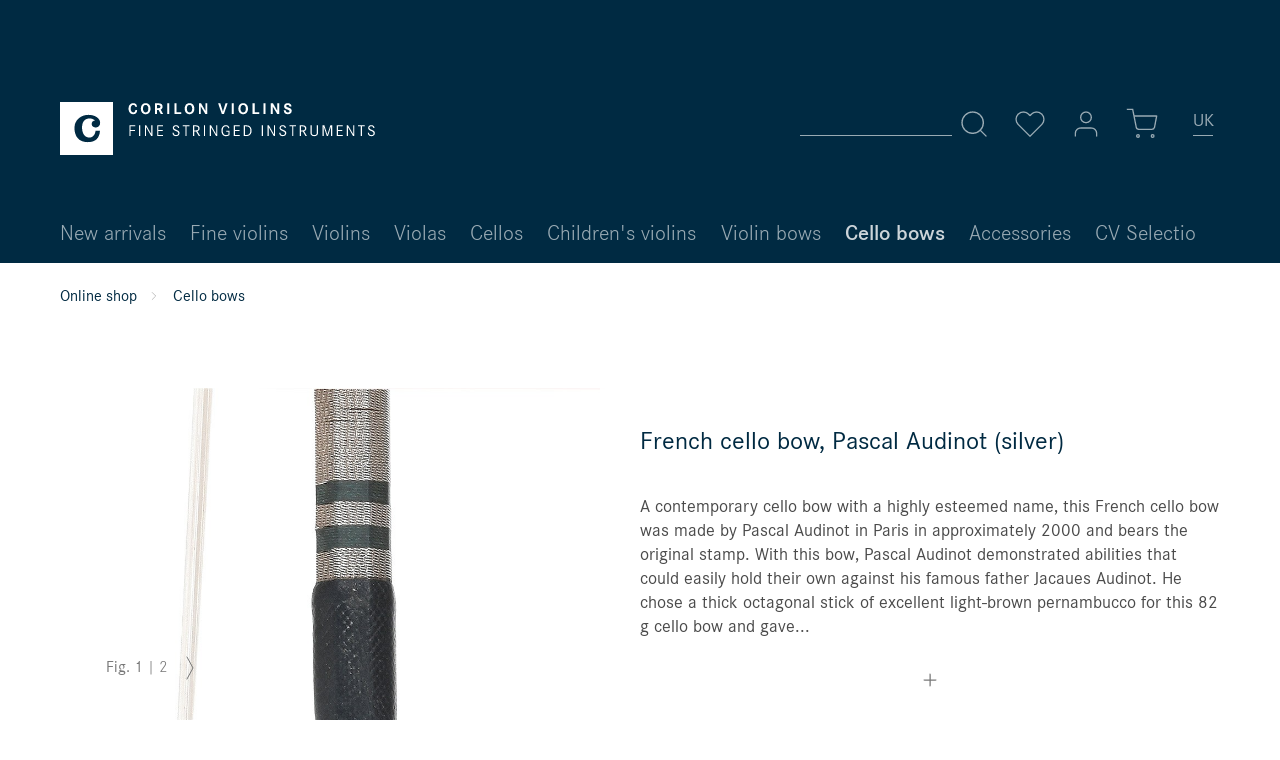

--- FILE ---
content_type: text/html; charset=UTF-8
request_url: https://www.corilon.com/gb/cello-bows/french-34-cello-bow-roger-gerome
body_size: 12066
content:
<!DOCTYPE html> <html class="no-js" lang="en-GB" itemscope="itemscope" itemtype="https://schema.org/WebPage"> <head> <meta charset="utf-8"><script>window.dataLayer = window.dataLayer || [];</script><script>window.dataLayer.push({"ecommerce":{"detail":{"actionField":{"list":"Cello bows"},"products":[{"name":"French cello bow, Pascal Audinot (silver)","id":"corilon1502","price":3490,"brand":"Pascal Audinot","category":"Cello bows","variant":""}]},"currencyCode":"EUR"},"google_tag_params":{"ecomm_pagetype":"product","ecomm_prodid":"corilon1502"}});</script><!-- WbmTagManager -->
<script>
(function(w,d,s,l,i){w[l]=w[l]||[];w[l].push({'gtm.start':new Date().getTime(),event:'gtm.js'});var f=d.getElementsByTagName(s)[0],j=d.createElement(s),dl=l!='dataLayer'?'&l='+l:'';j.async=true;j.src='https://www.googletagmanager.com/gtm.js?id='+i+dl;f.parentNode.insertBefore(j,f);})(window,document,'script','dataLayer','GTM-MBFDBMS');
</script>
<!-- End WbmTagManager --> <meta name="author" content="" /> <meta name="theme-color" content="#002A42"/> <meta name="robots" content="index,follow" /> <meta name="revisit-after" content="15 days" /> <meta name="keywords" content="French 3/4 cello bow, Roger Gérôme cello bow, gerome devoivre" /> <meta name="description" content="This French 3/4 cello bow was made in approximately 1960 and bears the brandmark &quot;Gérôme Devoivre&quot;. " /> <meta property="og:type" content="product" /> <meta property="og:site_name" content="Corilon violins" /> <meta property="og:url" content="https://www.corilon.com/gb/cello-bows/french-34-cello-bow-roger-gerome" /> <meta property="og:title" content="French cello bow, Pascal Audinot (silver)" /> <meta property="og:description" content=" A contemporary cello bow with a highly esteemed name, this French cello bow was made by Pascal Audinot in Paris in approximately 2000 and bears the original stamp. With this bow, Pascal Audinot demonstrated abilities that could easily..." /> <meta property="og:image" content="https://www.corilon.com/media/image/5d/d1/92/pascal-audinot-a229-11.jpg" /> <meta name="twitter:card" content="product" /> <meta name="twitter:site" content="Corilon violins" /> <meta name="twitter:title" content="French cello bow, Pascal Audinot (silver)" /> <meta name="twitter:description" content=" A contemporary cello bow with a highly esteemed name, this French cello bow was made by Pascal Audinot in Paris in approximately 2000 and bears the original stamp. With this bow, Pascal Audinot demonstrated abilities that could easily..." /> <meta name="twitter:image" content="https://www.corilon.com/media/image/5d/d1/92/pascal-audinot-a229-11.jpg" /> <meta property="product:brand" content="Pascal Audinot" /> <meta property="product:product_link" content="https://www.corilon.com/gb/cello-bows/french-34-cello-bow-roger-gerome" /> <meta itemprop="copyrightHolder" content="Corilon violins" /> <meta itemprop="copyrightYear" content="2014" /> <meta itemprop="isFamilyFriendly" content="True" /> <meta itemprop="image" content="https://www.corilon.com/media/vector/b8/eb/d9/corilon-logotype-weiss.svg" /> <meta name="viewport" content="width=device-width, initial-scale=1.0"> <meta name="mobile-web-app-capable" content="yes"> <meta name="apple-mobile-web-app-title" content="Corilon violins"> <meta name="apple-mobile-web-app-capable" content="yes"> <meta name="apple-mobile-web-app-status-bar-style" content="default"> <link rel="alternate" href="https://www.corilon.com/gb/cello-bows/french-34-cello-bow-roger-gerome" hreflang="en-GB" /> <link rel="alternate" href="https://www.corilon.com/celloboegen/cellobogen-roger-gerome-mirecourt-1965-circa" hreflang="de-DE" /> <link rel="alternate" href="https://www.corilon.com/us/cello-bows/french-34-cello-bow-roger-gerome" hreflang="en-US" /> <link rel="alternate" href="https://www.corilon.com/ch/celloboegen/cellobogen-roger-gerome-mirecourt-1965-circa" hreflang="de-CH" /> <link rel="alternate" href="https://www.corilon.com/cn/datiqingong/roger-gerome-faguo-datiqingong" hreflang="zh-CN" /> <link rel="alternate" href="https://www.corilon.com/fr/archets-violoncelle/roger-gerome-archet-francais" hreflang="fr-FR" /> <link rel="alternate" href="https://www.corilon.com/it/archetti-violoncello/roger-gerome-arco-violoncello-francese" hreflang="it-IT" /> <link rel="alternate" href="https://www.corilon.com/es/arcos-violonchelo/roger-gerome-mirecourt" hreflang="es-ES" /> <link rel="alternate" href="https://www.corilon.com/us/cello-bows/french-34-cello-bow-roger-gerome" hreflang="x-default" /> <link rel="apple-touch-icon-precomposed" href="https://www.corilon.com/media/image/d1/cf/5f/corilon-online-violin-shop-180x180.jpg"> <link rel="shortcut icon" href="https://www.corilon.com/media/image/7a/05/19/Profilbild_AV4xfXsUvIDEcP.png"> <meta name="msapplication-navbutton-color" content="#D9400B" /> <meta name="application-name" content="Corilon violins" /> <meta name="msapplication-starturl" content="https://www.corilon.com/gb/" /> <meta name="msapplication-window" content="width=1024;height=768" /> <meta name="msapplication-TileImage" content="https://www.corilon.com/media/image/95/37/7a/corilon-online-violin-shop-150x150.jpg"> <meta name="msapplication-TileColor" content="#D9400B"> <meta name="theme-color" content="#D9400B" /> <link rel="canonical" href="https://www.corilon.com/gb/cello-bows/french-34-cello-bow-roger-gerome" /> <title itemprop="name">French cello bow, Pascal Audinot (silver) </title> <link href="/web/cache/1745249868_6d5bb29aa910b29b1cbfc2c5083a2948.css" media="all" rel="stylesheet" type="text/css" /> <script>
window.basketData = {
hasData: false,
data:[]
};
</script> <script>
var gaProperty = 'UA-37912498-1';
// Disable tracking if the opt-out cookie exists.
var disableStr = 'ga-disable-' + gaProperty;
if (document.cookie.indexOf(disableStr + '=true') > -1) {
window[disableStr] = true;
}
// Opt-out function
function gaOptout() {
document.cookie = disableStr + '=true; expires=Thu, 31 Dec 2199 23:59:59 UTC; path=/';
window[disableStr] = true;
}
</script> <div data-googleAnalytics="true" data-googleConversionID="" data-googleConversionLabel="" data-googleConversionLanguage="" data-googleTrackingID="UA-37912498-1" data-googleAnonymizeIp="1" data-googleOptOutCookie="1" data-googleTrackingLibrary="ua" data-realAmount="" data-showCookieNote="" data-cookieNoteMode="1" > </div> <script src="/custom/plugins/DIScoGA4S5/Resources/js/main.js" type="module"></script> <script type="text/javascript">
window.dataLayer = window.dataLayer || [];
window.ga4RemarketingEnabled = false;
window.googleAnalyticsEnabled = false;
window.googleAdsEnabled = false;
window.ga4AdvancedAdsEnabled = false;
window.ga4Enabled = false;
window.googleTagEnabled = false;
window.ga4orderNumber = Date.now();
window.ga4cookieConfig = "keine";
window.generateLeadValue = 1;
window.ga4Currency = "EUR";
window.ga4TagId = "GTM-MBFDBMS";
window.googleTagEnabled = true;
window.ga4Enabled = true;
window.ga4controllerName = "detail";
window.ga4controllerAction = "index";
window.ga4activeNavigationName ="French cello bow, Pascal Audinot (silver)";
window.ga4activeNavigationId ="corilon1502";
window.ga4affiliation = "Corilon violins";
window.ga4enableUserId = true;
window.ga4upCoupon = false;
window.ga4gpCoupon = false;
window.ga4Newsletter = false;
window.ga4SupportText = false;
window.googleAnalyticsEnabled = true;
window.ga4UserId = "";
window.ga4RemarketingEnabled = true;
window.googleAdsEnabled = true;
window.ga4AdvancedAdsEnabled = false;
window.adsValueNetto = false;
window.transactionIdMethod = 'hashedOrderId';
window.phoneNumberMethod = 'hashedPhoneNumber';
if (!window.googleAdsEnabled && !window.googleAnalyticsEnabled) {
window.ga4Enabled = false;
}
</script> <script type="text/javascript">
window.ga4Product = {};
</script> <script type="text/javascript">
window.ga4Product['corilon1502'] = {};
window.ga4Product['corilon1502']['item_brand'] = 'Pascal Audinot';
window.ga4Product['corilon1502']['item_name'] = 'French cello bow, Pascal Audinot (silver)';
window.ga4Product['corilon1502']['minPurchase'] = '1';
window.ga4Product['corilon1502']['item_id'] = 'corilon1502';
window.ga4Product['corilon1502']['item_shop_id'] = '26483';
window.ga4Product['corilon1502']['realPrice'] = '3490';
window.ga4Product['corilon1502']['price'] = '3490';
window.ga4Product['corilon1502']['item_startPrice'] = '3490';
window.ga4Product['corilon1502']['item_hasGraduatedPrice'] = '';
window.ga4Product['corilon1502']['item_list_id'] = 'product';
window.ga4Product['corilon1502']['item_list_name'] = 'product';
window.ga4Product['corilon1502']['pseudoprice'] = '3490';
window.ga4Product['corilon1502']['taxRate'] = '19';
window.ga4Product['corilon1502']['item_variant'] = '';
window.ga4Product['corilon1502']['item_category'] = 'Cello bows';
</script> </head> <body class="is--ctl-detail is--act-index is--no-sidebar" > <div class="page-wrap"> <noscript class="noscript-main"> <div class="alert is--warning"> <div class="alert--icon"> <i class="icon--element icon--warning"></i> </div> <div class="alert--content"> To be able to use Corilon&#x20;violins in full range, we recommend activating Javascript in your browser. </div> </div> <!-- WbmTagManager (noscript) -->
<iframe src="https://www.googletagmanager.com/ns.html?id=GTM-MBFDBMS"
        height="0" width="0" style="display:none;visibility:hidden"></iframe>
<!-- End WbmTagManager (noscript) --></noscript> <header class="header-main"> <div class="top-bar" > <div class="container block-group"> <nav class="top-bar--navigation block" role="menubar">  <li class="navigation--entry entry--language" role="menuitem"> <a class="btn is--icon-left"> <div class="language-selection-underline"></div> <form method="post" class="language--form"> <div class="field--select"> <div class="select-field"> <div class="language-icon"> UK </div> <div class="language-icon-border"></div> <select name="__shop" class="language--select select2-custom" data-auto-submit="true"> <option value="1" > DE </option> <option value="6" > CH </option> <option value="8" > CN </option> <option value="16" > ES </option> <option value="12" > FR </option> <option value="15" > IT </option> <option value="3" selected="selected"> UK </option> <option value="5" > US </option> </select> </div> <input type="hidden" name="__redirect" value="1"> </div> </form> </a> </li>  </nav> </div> </div> <div class="container header--navigation"> <div class="logo-main block-group" role="banner"> <div class="logo--shop block"> <a class="logo--link" href="https://www.corilon.com/gb/" title="Corilon violins - Switch to homepage"> <img srcset="https://www.corilon.com/media/vector/b8/eb/d9/corilon-logotype-weiss.svg" alt="Corilon violins - Switch to homepage" /> </a> </div> </div> <nav class="shop--navigation block-group"> <ul class="navigation--list block-group" role="menubar"> <li class="navigation--entry entry--menu-left" role="menuitem"> <a class="entry--link entry--trigger btn is--icon-left" data-navigation-main-toggler="true"> <svg class="icon" title="Icon" role="img"> <use xlink:href="/themes/Frontend/Corilon/frontend/_public/src/img/icons/icon-sprite.svg#menu"/> </svg> </a> </li> <li class="navigation--entry entry--search" role="menuitem" data-search="true" aria-haspopup="true"> <a class="btn entry--link entry--trigger" href="#show-hide--search" title="Show / hide search"> <svg class="icon" title="Icon" role="img"> <use xlink:href="/themes/Frontend/Corilon/frontend/_public/src/img/icons/icon-sprite.svg#search"/> </svg> <span class="search--display">Search</span> </a> <form action="/gb/search" method="get" class="main-search--form"> <input type="search" name="sSearch" aria-label="Search..." class="main-search--field" autocomplete="off" autocapitalize="off" placeholder="Search..." maxlength="30" /> <button type="submit" class="main-search--button" aria-label="Search"> <svg class="icon" title="Icon" role="img"> <use xlink:href="/themes/Frontend/Corilon/frontend/_public/src/img/icons/icon-sprite.svg#search"/> </svg> <span class="main-search--text">Search</span> </button> <div class="form--ajax-loader">&nbsp;</div> </form> <div class="main-search--results"></div> </li> 
    <li class="navigation--entry entry--notepad" role="menuitem">
        <a href="https://www.corilon.com/gb/note"
           title="Wish list" class="btn">
            <svg class="icon" title="Icon" role="img">
    <use xlink:href="/themes/Frontend/Corilon/frontend/_public/src/img/icons/icon-sprite.svg#heart"/>
</svg>
                    </a>
    </li>




    <li class="navigation--entry entry--account with-slt"
        role="menuitem"
        data-myaccount-toggler="true">
        
        
            <a
                title="My account"
                class="btn is--icon-left entry--link account--link">
                <svg class="icon" title="Icon" role="img">
    <use xlink:href="/themes/Frontend/Corilon/frontend/_public/src/img/icons/icon-sprite.svg#user"/>
</svg>
            </a>
        

                    
                <div class="account--dropdown-navigation">
                    
                    
                        
                    

                    
                            <div class="account--menu is--rounded is--personalized">
        
                            
                
                                            <span class="navigation--headline">
                            My account
                        </span>
                                    

                
                <div class="account--menu-container">

                    
                        
                        <ul class="sidebar--navigation navigation--list is--level0 show--active-items">
                            
                                
                                
                                    
                                                                                    <li class="navigation--entry">
                                                <span class="navigation--signin">
                                                    <a href="https://www.corilon.com/gb/account#hide-registration"
                                                       class="blocked--link btn is--primary navigation--signin-btn"
                                                       data-collapseTarget="#registration"
                                                       data-action="close">
                                                        Sign in
                                                    </a>
                                                    <span class="navigation--register">
                                                        or
                                                        <a href="https://www.corilon.com/gb/account#show-registration"
                                                           class="blocked--link"
                                                           data-collapseTarget="#registration"
                                                           data-action="open">
                                                            register
                                                        </a>
                                                    </span>
                                                </span>
                                            </li>
                                                                            

                                    
                                        <li class="navigation--entry">
                                            <a href="https://www.corilon.com/gb/account" title="Overview" class="navigation--link">
                                                Overview
                                            </a>
                                        </li>
                                    
                                

                                
                                
                                    <li class="navigation--entry">
                                        <a href="https://www.corilon.com/gb/account/profile" title="Profile" class="navigation--link" rel="nofollow">
                                            Profile
                                        </a>
                                    </li>
                                

                                
                                
                                                                            
                                            <li class="navigation--entry">
                                                <a href="https://www.corilon.com/gb/address/index/sidebar/" title="Addresses" class="navigation--link" rel="nofollow">
                                                    Addresses
                                                </a>
                                            </li>
                                        
                                                                    

                                
                                
    
                                    <li class="navigation--entry">
                                        <a href="https://www.corilon.com/gb/account/payment" title="Payment methods" class="navigation--link" rel="nofollow">
                                            Payment methods
                                        </a>
                                    </li>
                                

    

                                
                                
                                    <li class="navigation--entry">
                                        <a href="https://www.corilon.com/gb/account/orders" title="Orders" class="navigation--link" rel="nofollow">
                                            Orders
                                        </a>
                                    </li>
                                

                                
                                
                                                                    

                                
                                
                                    <li class="navigation--entry">
                                        <a href="https://www.corilon.com/gb/note" title="Favorites list" class="navigation--link" rel="nofollow">
                                            Favorites list
                                        </a>
                                    </li>
                                

                                
                                
                                                                    

                                
                                
                                                                    
                            
                        </ul>
                    
                </div>
                    
    </div>
                    
                </div>
            
            </li>




    <li class="navigation--entry entry--cart" role="menuitem">
        <a class="btn is--icon-left cart--link" href="https://www.corilon.com/gb/checkout/cart"
           title="Shopping basket">
            <span class="cart--display">
                                    Shopping basket
                            </span>

            <span class="badge cart--quantity is--hidden">0</span>
            <svg class="icon" title="Icon" role="img">
    <use xlink:href="/themes/Frontend/Corilon/frontend/_public/src/img/icons/icon-sprite.svg#shopping-cart"/>
</svg>
        </a>
        <div class="ajax-loader">&nbsp;</div>
    </li>
    
    <li class="navigation--entry entry--language" role="menuitem">
    </li>



 </ul> </nav> <div class="container--ajax-cart is--shown" data-collapse-cart="true"></div> </div> </header> <nav class="navigation-main"> <div class="container" data-menu-scroller="true" data-listSelector=".navigation--list.container" data-viewPortSelector=".navigation--list-wrapper"> <div class="navigation--list-wrapper"> <ul class="navigation--list container" role="menubar" itemscope="itemscope" itemtype="https://schema.org/SiteNavigationElement"> <li class="navigation--entry" role="menuitem"> <a class="navigation--link" href="https://www.corilon.com/gb/new-arrivals/" title="New arrivals" itemprop="url"> <span itemprop="name">New arrivals</span> </a> </li> <li class="navigation--entry" role="menuitem"> <a class="navigation--link" href="https://www.corilon.com/gb/fine-violins/" title="Fine violins" itemprop="url"> <span itemprop="name">Fine violins</span> </a> </li> <li class="navigation--entry" role="menuitem"> <a class="navigation--link" href="https://www.corilon.com/gb/violins/" title="Violins" itemprop="url"> <span itemprop="name">Violins</span> </a> </li> <li class="navigation--entry" role="menuitem"> <a class="navigation--link" href="https://www.corilon.com/gb/violas/" title="Violas" itemprop="url"> <span itemprop="name">Violas</span> </a> </li> <li class="navigation--entry" role="menuitem"> <a class="navigation--link" href="https://www.corilon.com/gb/cellos/" title="Cellos" itemprop="url"> <span itemprop="name">Cellos</span> </a> </li> <li class="navigation--entry" role="menuitem"> <a class="navigation--link" href="https://www.corilon.com/gb/childrens-violins/" title="Children's violins" itemprop="url"> <span itemprop="name">Children's violins</span> </a> </li> <li class="navigation--entry" role="menuitem"> <a class="navigation--link" href="https://www.corilon.com/gb/violin-bows/" title="Violin bows" itemprop="url"> <span itemprop="name">Violin bows</span> </a> </li> <li class="navigation--entry is--active" role="menuitem"> <a class="navigation--link is--active" href="https://www.corilon.com/gb/cello-bows/" title="Cello bows" itemprop="url"> <span itemprop="name">Cello bows</span> </a> </li> <li class="navigation--entry" role="menuitem"> <a class="navigation--link" href="https://www.corilon.com/gb/accessories/" title="Accessories" itemprop="url"> <span itemprop="name">Accessories</span> </a> </li> <li class="navigation--entry" role="menuitem"> <a class="navigation--link" href="https://www.corilon.com/gb/cvselectio/" title="CV Selectio" itemprop="url"> <span itemprop="name">CV Selectio</span> </a> </li> </ul> </div> </div> </nav> <section class="content-main container block-group"> <nav class="content--breadcrumb block"> <a class="breadcrumb--button breadcrumb--link" href="https://www.corilon.com/gb/cello-bows/" title="Overview"> <i class="icon--arrow-left"></i> <span class="breadcrumb--title">Overview</span> </a> <ul class="breadcrumb--list" role="menu" itemscope itemtype="https://schema.org/BreadcrumbList"> <li class="breadcrumb--entry" itemprop="itemListElement" itemscope itemtype="http://schema.org/ListItem"> <a class="breadcrumb--link" href="https://www.corilon.com/gb/" title="Online shop" itemprop="item"> <link itemprop="url" href="https://www.corilon.com/gb/" /> <span class="breadcrumb--title" itemprop="name">Online shop</span> </a> <meta itemprop="position" content="0" /> </li> <li class="breadcrumb--separator"> <svg class="icon" title="Icon" role="img"> <use xlink:href="/themes/Frontend/Corilon/frontend/_public/src/img/icons/icon-sprite.svg#chevron-right"/> </svg> </li> <li class="breadcrumb--entry is--active" itemprop="itemListElement" itemscope itemtype="http://schema.org/ListItem"> <a class="breadcrumb--link" href="https://www.corilon.com/gb/cello-bows/" title="Cello bows" itemprop="item"> <link itemprop="url" href="https://www.corilon.com/gb/cello-bows/" /> <span class="breadcrumb--title" itemprop="name">Cello bows</span> </a> <meta itemprop="position" content="1" /> </li> </ul> </nav> <nav class="product--navigation"> <a href="#" class="navigation--link link--prev"> <div class="link--prev-button"> <span class="link--prev-inner">Previous</span> </div> </a> <div class="product-navigation-category"><div class="h3">browse</div></div> <a href="#" class="navigation--link link--next"> <div class="link--next-button"> <span class="link--next-inner">Next</span> </div> </a> </nav> <div class="content-main--inner"> <div class="content--wrapper"> <div class="content product--details" itemscope itemtype="http://schema.org/Product" data-product-navigation="/gb/widgets/listing/productNavigation" data-category-id="24" data-main-ordernumber="corilon1502" data-ajax-wishlist="true" data-compare-ajax="true" data-ajax-variants-container="true"> <div class="product--detail-upper"> <header class="product--header"> <div class="product--info"> <div class="product--badges"> <div class="product--badge hidden--mobile"> &nbsp; </div> </div> <h1 class="product--title" itemprop="name"> French cello bow, Pascal Audinot (silver) </h1> </div> </header> <div class="tab-menu--product"> <div class="tab--container-list"> <div class="tab--container"> <div class="tab--preview"> <p>A contemporary cello bow with a highly esteemed name, this French cello bow was made by Pascal Audinot in Paris in approximately 2000 and bears the original stamp. With this bow, Pascal Audinot demonstrated abilities that could easily hold their own against his famous father Jacaues Audinot. He chose a thick octagonal stick of excellent light-brown pernambucco for this 82 g cello bow and gave... <a href="#is--longtext" class="tab--link" title="more"> <svg class="icon" title="Icon" role="img"> <use xlink:href="/themes/Frontend/Corilon/frontend/_public/src/img/icons/icon-sprite.svg#plus"/> </svg> </a> </div> <div class="tab--content"> <div class="buttons--off-canvas"> <a href="#" title="Close menu" class="close--off-canvas"> <svg class="icon" title="Icon" role="img"> <use xlink:href="/themes/Frontend/Corilon/frontend/_public/src/img/icons/icon-sprite.svg#x"/> </svg> </a> </div> <div class="content--description"> <div class="product--description" itemprop="description"> <p>A contemporary cello bow with a highly esteemed name, this French cello bow was made by Pascal Audinot in Paris in approximately 2000 and bears the original stamp. With this bow, Pascal Audinot demonstrated abilities that could easily hold their own against his famous father Jacaues Audinot. He chose a thick octagonal stick of excellent light-brown pernambucco for this 82 g cello bow and gave it a narrow hair band and beautiful silver fittings, an ebony frog with a Parisian eye and a silver ebony adjuster with pearl decoration – sophisticated and classic features which perfectly correspond to the many qualities of this fine cello bow. Its powerful playing properties and a warm, large yet precvise sound (thanks to the narrow hair band) will motivate talented cellists. Now that the bow has been completely set up and made ready to play at our workshop, this authentic Pascal Audinot bow is worthy of our special recommendation. Sold with free worldwide shipping and a 30 day returns option.</p> <div style="width: 120px;"> <div style="clear: both;">&nbsp;</div> <div style="width: 60px; float: right;"><a href="/gb/certificates-appraisals"><img src="/media/image/60/39/4a/Zertifikat_03_140x140.jpg" alt="Corilon violins certificates" width="52px"></a></div> <div style="width: 60px;"><a href="/gb/violins/"><img src="/media/image/34/30/25/1460_4_COR_vorschau_violine_10x16.jpg" alt="violin" width="52px"></a></div> <div style="clear: both;">&nbsp;</div> </div> <p><a href="/gb/certificates-appraisals">Order a certificate of appraisal</a> with this cello bow; the certificate option is available in the shopping cart.</p> </div> <ul class="content--list list--unstyled"> </ul> </div> <a href="#" class="tab--link" title=""> <svg class="icon" title="Icon" role="img"> <use xlink:href="/themes/Frontend/Corilon/frontend/_public/src/img/icons/icon-sprite.svg#minus"/> </svg> </a> </div> </div> </div> </div> <div class="sound-sample-detail action--link"> </div> <div class="product--buybox block"> <meta itemprop="brand" content="Pascal Audinot"/> <meta itemprop="weight" content="0.1 kg"/> <meta itemprop="releaseDate" content="2025-07-16"/> <meta itemprop="itemCondition" content="http://schema.org/NewCondition"/> <div itemprop="offers" itemscope itemtype="https://schema.org/Offer" class="buybox--inner"> <meta itemprop="priceCurrency" content="EUR"/> <span itemprop="priceSpecification" itemscope itemtype="https://schema.org/PriceSpecification"> <meta itemprop="valueAddedTaxIncluded" content="true"/> </span> <meta itemprop="url" content="https://www.corilon.com/gb/cello-bows/french-34-cello-bow-roger-gerome"/> <div class="product-price-with-badge--container"> <div class="product--price price--default"> <span class="price--content content--default"> <meta itemprop="price" content="3490.00"> € 3,490.00 <div class="price-hint price-hint-at"> approx. £ 2,966.50 </div> </span> </div> </div> <span itemprop="sku" content="corilon1502"></span> <span itemprop="url" content="https://www.corilon.com/gb/cello-bows/french-34-cello-bow-roger-gerome"></span> <span itemprop="availability" content="http://schema.org/InStock"></span> <form name="sAddToBasket" method="post" action="https://www.corilon.com/gb/checkout/addArticle" class="buybox--form" data-add-article="true" data-eventName="submit"> <input type="hidden" name="sActionIdentifier" value=""/> <input type="hidden" name="sAddAccessories" id="sAddAccessories" value=""/> <input type="hidden" name="sAdd" value="corilon1502"/> <div class="buybox--button-container block-group"> <button class="buybox--button btn" name="Buy now"> <svg class="icon" title="Icon" role="img"> <use xlink:href="/themes/Frontend/Corilon/frontend/_public/src/img/icons/icon-sprite.svg#shopping-cart"/> </svg> <span class="buy-btn--cart-add"></span> <span class="buy-btn--cart-text">Add to cart</span> </button> </div> </form> <nav class="product--actions"> <ul class="product--actions-list"> <li class="actions-list--entry"> <form action="https://www.corilon.com/gb/note/add/ordernumber/corilon1502" method="post" class="action--form"> <button type="submit" class="action--link link--notepad btn" title="Add to wish list" data-ajaxUrl="https://www.corilon.com/gb/note/ajaxAdd/ordernumber/corilon1502" data-text="Saved"> <svg class="icon" title="Icon" role="img"> <use xlink:href="/themes/Frontend/Corilon/frontend/_public/src/img/icons/icon-sprite.svg#heart"/> </svg> <i class="icon--heart" title="Icon" role="img"> </i> <span class="action--text">Favorites</span> </button> </form> </li> <li class="actions-list--entry"> <a href="https://www.corilon.com/gb/instrument-inquiry-corilon-violins?sInquiry=detail&sOrdernumber=corilon1502" rel="nofollow" class="action--link link--contact" title="Inquiry"> <svg class="icon" title="Icon" role="img"> <use xlink:href="/themes/Frontend/Corilon/frontend/_public/src/img/icons/icon-sprite.svg#mail"/> </svg> Inquiry </a> </li> <li class="actions-list--entry"> <a href="/gb/return-policy" rel="nofollow" class="action--link link--take-back" title="30 day return-guarantee"> <svg class="icon" title="Icon" role="img"> <use xlink:href="/themes/Frontend/Corilon/frontend/_public/src/img/icons/icon-sprite.svg#help-circle"/> </svg> 30 day return-guarantee </a> </li> <li class="actions-list--entry"> <a href="/gb/trade-in-option" rel="nofollow" class="action--link link--trade-in" title="Trade-in guarantee"> <svg class="icon" title="Icon" role="img"> <use xlink:href="/themes/Frontend/Corilon/frontend/_public/src/img/icons/icon-sprite.svg#info-circle"/> </svg> Trade-in guarantee </a> </li> </ul> </nav> </div> <div class="product--properties"> <dl class="product--properties-list"> <dt class="product--properties-label"> Inventory no. </dt> <meta itemprop="productID" content="26483"/> <dd class="product--properties-value" itemprop="sku"> A229 </dd> <dt class="product--properties-label"> Maker </dt> <dd class="product--properties-value"> Pascal Audinot </dd> <dt class="product--properties-label"> Provenance </dt> <dd class="product--properties-value"> <a href="https://www.corilon.com/gb/search/index/sSearch/Mirecourt">Mirecourt</a> </dd> <dt class="product--properties-label"> Year </dt> <dd class="product--properties-value"> 2000 circa </dd> <dt class="product--properties-label"> Tone </dt> <dd class="product--properties-value"> warm, powerful, precise </dd> <dt class="product--properties-label"> Weight </dt> <dd class="product--properties-value"> 82,7 g </dd> </dl> </div> </div> <script type="text/javascript">
window.ga4Product['corilon1502'] = {};
window.ga4Product['corilon1502']['item_brand'] = 'Pascal Audinot';
window.ga4Product['corilon1502']['item_name'] = 'French cello bow, Pascal Audinot (silver)';
window.ga4Product['corilon1502']['minPurchase'] = '1';
window.ga4Product['corilon1502']['item_id'] = 'corilon1502';
window.ga4Product['corilon1502']['item_shop_id'] = '26483';
window.ga4Product['corilon1502']['realPrice'] = '3490';
window.ga4Product['corilon1502']['price'] = '3490';
window.ga4Product['corilon1502']['item_startPrice'] = '3490';
window.ga4Product['corilon1502']['item_hasGraduatedPrice'] = '';
window.ga4Product['corilon1502']['item_list_id'] = 'product';
window.ga4Product['corilon1502']['item_list_name'] = 'product';
window.ga4Product['corilon1502']['pseudoprice'] = '3490';
window.ga4Product['corilon1502']['taxRate'] = '19';
window.ga4Product['corilon1502']['item_variant'] = '';
window.ga4Product['corilon1502']['item_category'] = 'Cello bows';
</script> </div> <div class="product--image-container image-slider product--image-zoom" data-image-slider="true" data-image-gallery="true" data-maxZoom="0" data-thumbnails=".image--thumbnails" > <div class="image-slider--container"> <div class="image-slider--slide"> <div class="image--box image-slider--item"> <span class="image--element" data-img-large="" data-img-small="https://www.corilon.com/media/image/71/11/24/pascal-audinot-a229-11_576x576.jpg" data-img-original="https://www.corilon.com/media/image/5d/d1/92/pascal-audinot-a229-11.jpg" data-alt="French cello bow, Pascal Audinot (silver)"> <span class="image--media"> <img srcset="https://www.corilon.com/media/image/74/02/bc/pascal-audinot-a229-11_1890x1890.jpg, https://www.corilon.com/media/image/ff/8b/83/pascal-audinot-a229-11_1890x1890@2x.jpg 2x" src="https://www.corilon.com/media/image/74/02/bc/pascal-audinot-a229-11_1890x1890.jpg" alt="French cello bow, Pascal Audinot (silver)" itemprop="image" /> </span> </span> </div> <div class="image--box image-slider--item"> <span class="image--element" data-img-large="" data-img-small="https://www.corilon.com/media/image/b9/dd/b5/pascal-audinot-a229-2_576x576.jpg" data-img-original="https://www.corilon.com/media/image/19/44/e9/pascal-audinot-a229-2.jpg" data-alt="French cello bow, Pascal Audinot (silver)"> <span class="image--media"> <img srcset="https://www.corilon.com/media/image/53/0f/62/pascal-audinot-a229-2_1890x1890.jpg, https://www.corilon.com/media/image/ed/af/80/pascal-audinot-a229-2_1890x1890@2x.jpg 2x" alt="French cello bow, Pascal Audinot (silver)" itemprop="image" /> </span> </span> </div> </div> <div class="image-slider--pagination"> <span class="pagination--info"> <span class="pagination--label"> Fig. </span> <span class="pagination--actual"> </span> <span class="pagination--separator"> | </span> <span class="pagination--total"> </span> </div> </div> </div> </div> <nav class="product--navigation bottom"> <a href="#" class="navigation--link link--prev"> <div class="link--prev-button"> <span class="link--prev-inner">Previous</span> </div> </a> <div class="product-navigation-category"><div class="h3">browse</div></div> <a href="#" class="navigation--link link--next"> <div class="link--next-button"> <span class="link--next-inner">Next</span> </div> </a> </nav> <div class="tab-menu--cross-selling" data-scrollable="true"> <div class="tab--navigation"> <a href="#content--customer-viewed" title="Customers also viewed" class="tab--link">Customers also viewed</a> <a href="#content--related-product-streams-0" title="<a href="/gb/cello-bows/">Cello bows</a>" class="tab--link"><a href="/gb/cello-bows/">Cello bows</a></a> </div> <div class="tab--container-list"> <div class="tab--container" data-tab-id="productStreamSliderId-23"> <div class="tab--header-no-js"> <div class="tab--title"><a href="/gb/cello-bows/">Cello bows</a></div> </div> <div class="tab--content content--related-product-streams-0"> <div class="product-streams--content"> <div class="product-slider " data-mode="ajax" data-ajaxCtrlUrl="/gb/widgets/emotion/productStreamArticleSlider/streamId/23/productBoxLayout/slider" data-ajaxMaxShow="40" data-initOnEvent="onShowContent-productStreamSliderId-23" data-product-slider="true"> <div class="product-slider--container"> </div> </div> </div> </div> </div> </div> </div> </div> </div> </section> <footer class="footer-main"> <div class="reasons"> <div class="container"> <div class="reasons__logo"> <img srcset="https://www.corilon.com/media/vector/b8/eb/d9/corilon-logotype-weiss.svg" alt="Corilon violins - Switch to homepage"/> </div> <ul class="reasons__list"> <li class="reasons__list-item"> 30-DAY RETURN POLICY </li> <li class="reasons__list-item"> GUARANTEED AUTHENTIC </li> <li class="reasons__list-item"> FREE SHIPPING </li> <li class="reasons__list-item"> TRADE-BACK GUARANTEE </li> </ul> </div> </div> <div class="container"> <div class="footer--columns block-group"> <div class="footer--column column--menu block"> <div class="column--headline">Shop service</div> <nav class="column--navigation column--content"> <ul class="navigation--list" role="menu"> <li class="navigation--entry" role="menuitem"> <a class="navigation--link" href="https://www.corilon.com/gb/corilon-quality" title="Corilon quality"> Corilon quality </a> </li> <li class="navigation--entry" role="menuitem"> <a class="navigation--link" href="https://www.corilon.com/gb/return-policy" title="30 day returns policy"> 30 day returns policy </a> </li> <li class="navigation--entry" role="menuitem"> <a class="navigation--link" href="https://www.corilon.com/gb/trade-in-option" title="Trade-in programme"> Trade-in programme </a> </li> <li class="navigation--entry" role="menuitem"> <a class="navigation--link" href="https://www.corilon.com/gb/shipping-payment-methods" title="Shipping &amp; payment methods"> Shipping & payment methods </a> </li> <li class="navigation--entry" role="menuitem"> <a class="navigation--link" href="https://www.corilon.com/gb/consignment-sales" title="Consignment sales"> Consignment sales </a> </li> <li class="navigation--entry" role="menuitem"> <a class="navigation--link" href="https://www.corilon.com/gb/certificates-appraisals" title="Certificates &amp; appraisals"> Certificates & appraisals </a> </li> <li class="navigation--entry" role="menuitem"> <a class="navigation--link" href="https://www.corilon.com/gb/cancellation-policy" title="Cancellation policy"> Cancellation policy </a> </li> <li class="navigation--entry" role="menuitem"> <a class="navigation--link" href="https://www.corilon.com/gb/contact" title="Contact" target="_self"> Contact </a> </li> </ul> </nav> </div> <div class="footer--column column--menu block"> <div class="column--headline">Company</div> <nav class="column--navigation column--content"> <ul class="navigation--list" role="menu"> <li class="navigation--entry" role="menuitem"> <a class="navigation--link" href="https://www.corilon.com/gb/corilon-showroom-cremona" title="Corilon Showroom Cremona"> Corilon Showroom Cremona </a> </li> <li class="navigation--entry" role="menuitem"> <a class="navigation--link" href="https://www.corilon.com/gb/violin-maker-cremona" title="Corilon workshop | Cremona"> Corilon workshop | Cremona </a> </li> <li class="navigation--entry" role="menuitem"> <a class="navigation--link" href="https://www.corilon.com/gb/munich-violin-makers" title="Violin makers | Munich"> Violin makers | Munich </a> </li> <li class="navigation--entry" role="menuitem"> <a class="navigation--link" href="https://www.corilon.com/gb/opening-hours" title="Opening hours | Sales"> Opening hours | Sales </a> </li> <li class="navigation--entry" role="menuitem"> <a class="navigation--link" href="https://www.corilon.com/gb/customer-reviews" title="Corilon&#039;s reviews - customer feedback"> Corilon's reviews - customer feedback </a> </li> <li class="navigation--entry" role="menuitem"> <a class="navigation--link" href="https://www.corilon.com/gb/violin-maker-jobs" title="Job offers"> Job offers </a> </li> <li class="navigation--entry" role="menuitem"> <a class="navigation--link" href="https://www.corilon.com/gb/data-protection" title="Data protection"> Data protection </a> </li> <li class="navigation--entry" role="menuitem"> <a class="navigation--link" href="https://www.corilon.com/gb/terms-and-conditions" title="Terms and conditions"> Terms and conditions </a> </li> <li class="navigation--entry" role="menuitem"> <a class="navigation--link" href="https://www.corilon.com/gb/about-corilon" title="About Corilon"> About Corilon </a> </li> <li class="navigation--entry" role="menuitem"> <a class="navigation--link" href="https://www.corilon.com/gb/imprint" title="About this site"> About this site </a> </li> </ul> </nav> </div> <div class="footer--column column--menu block"> <div class="column--headline">Library</div> <nav class="column--navigation column--content"> <ul class="navigation--list" role="menu"> <li class="navigation--entry" role="menuitem"> <a class="navigation--link" href="/gb/library/" title="Library"> Library </a> </li> <li class="navigation--entry" role="menuitem"> <a class="navigation--link" href="/gb/library/towns-and-regions/" title="Towns and regions" target="_self"> Towns and regions </a> </li> <li class="navigation--entry" role="menuitem"> <a class="navigation--link" href="/gb/library/master-portraits/" title="Master portraits" target="_self"> Master portraits </a> </li> <li class="navigation--entry" role="menuitem"> <a class="navigation--link" href="/gb/library/instruments/" title="Instruments" target="_self"> Instruments </a> </li> <li class="navigation--entry" role="menuitem"> <a class="navigation--link" href="/gb/library/experts/" title="Experts" target="_self"> Experts </a> </li> <li class="navigation--entry" role="menuitem"> <a class="navigation--link" href="/gb/archive/makers-archive/" title="Makers&#039; archive"> Makers' archive </a> </li> <li class="navigation--entry" role="menuitem"> <a class="navigation--link" href="/gb/library/practical-advice/" title="Practical advice" target="_self"> Practical advice </a> </li> </ul> </nav> </div> <div class="footer--column column--menu block"> <div class="column--headline">Social Media</div> <nav class="column--navigation column--content"> <ul class="social-icons navigation--list" role="menu"> <li class="navigation--entry" role="menuitem"> <a class="navigation--link link--youtube" href="https://www.youtube.com/channel/UCJ8hkg1MBUVc-07q0z9FwuQ" rel="nofollow noopener"> <svg class="icon" title="Icon" role="img"> <use xlink:href="/themes/Frontend/Corilon/frontend/_public/src/img/icons/icon-sprite.svg#youtube"/> </svg> YouTube </a> </li> <li class="navigation--entry" role="menuitem"> <a class="navigation--link link--twitter" href="http://www.twitter.com/Corilon_violins" rel="nofollow noopener"> <svg class="icon" title="Icon" role="img"> <use xlink:href="/themes/Frontend/Corilon/frontend/_public/src/img/icons/icon-sprite.svg#twitter"/> </svg> Twitter </a> </li> <li class="navigation--entry" role="menuitem"> <a class="navigation--link link--facebook" href="http://www.facebook.com/pages/Corilon-violins/108315762525762" rel="nofollow noopener"> <svg class="icon" title="Icon" role="img"> <use xlink:href="/themes/Frontend/Corilon/frontend/_public/src/img/icons/icon-sprite.svg#facebook"/> </svg> Facebook </a> </li> <li class="navigation--entry" role="menuitem"> <a class="navigation--link link--instagram" href="https://www.instagram.com/corilon_violins/" rel="nofollow noopener"> <svg class="icon" title="Icon" role="img"> <use xlink:href="/themes/Frontend/Corilon/frontend/_public/src/img/icons/icon-sprite.svg#instagram"/> </svg> Instagram </a> </li> <li class="navigation--entry" role="menuitem"> <a class="navigation--link link--weibo" href="https://www.weibo.com/corilon4violin" rel="nofollow noopener"> <svg class="icon" title="Icon" role="img"> <use xlink:href="/themes/Frontend/Corilon/frontend/_public/src/img/icons/icon-sprite.svg#weibo"/> </svg> Weibo </a> </li> <li class="navigation--entry" role="menuitem"> <a class="navigation--link link--wechat" href="/gb/wechat"> <svg class="icon" title="Icon" role="img"> <use xlink:href="/themes/Frontend/Corilon/frontend/_public/src/img/icons/icon-sprite.svg#wechat"/> </svg> WeChat </a> </li> </ul> </nav> <div class="footer--payment-logos"> <img src="/themes/Frontend/Corilon/frontend/_public/src/img/logos/paypal-logo-visa.png" alt=""> </div> </div> </div> <div class="footer--bottom"> <div class="container footer-minimal"> <div class="footer--service-menu"> <ul class="service--list is--rounded" role="menu"> <li class="service--entry" role="menuitem"> <a class="service--link" href="https://www.corilon.com/gb/video-surveillance-privacy-notice" title="Video Surveillance Privacy Notice " > Video Surveillance Privacy Notice </a> </li> <li class="service--entry" role="menuitem"> <a class="service--link" href="https://www.corilon.com/gb/downloads" title="Downloads" > Downloads </a> </li> <li class="service--entry" role="menuitem"> <a class="service--link" href="https://www.corilon.com/gb/violin-rental-leasing" title="Renting or leasing a violin from Corilon violins" > Renting or leasing a violin from Corilon violins </a> </li> <li class="service--entry" role="menuitem"> <a class="service--link" href="https://www.corilon.com/gb/wechat" title="WeChat" > WeChat </a> </li> <li class="service--entry" role="menuitem"> <a class="service--link" href="https://www.corilon.com/gb/customs-information-uk" title="Customs information UK" > Customs information UK </a> </li> <li class="service--entry" role="menuitem"> <a class="service--link" href="https://www.corilon.com/gb/bow-rehairing" title="Bow rehairing" > Bow rehairing </a> </li> <li class="service--entry" role="menuitem"> <a class="service--link" href="https://www.corilon.com/gb/orders" title="Orders" > Orders </a> </li> <li class="service--entry" role="menuitem"> <a class="service--link" href="https://www.corilon.com/gb/faq" title="FAQ" > FAQ </a> </li> <li class="service--entry" role="menuitem"> <a class="service--link" href="https://www.corilon.com/gb/account" title="Registration" > Registration </a> </li> </ul> </div> </div> <div class="container footer-minimal"> </div> </div> </div> </footer> </div> <script id="footer--js-inline">
var timeNow = 1764418715;
var secureShop = true;
var asyncCallbacks = [];
document.asyncReady = function (callback) {
asyncCallbacks.push(callback);
};
var controller = controller || {"home":"https:\/\/www.corilon.com\/gb\/","vat_check_enabled":"","vat_check_required":"","register":"https:\/\/www.corilon.com\/gb\/register","checkout":"https:\/\/www.corilon.com\/gb\/checkout","ajax_search":"https:\/\/www.corilon.com\/gb\/ajax_search","ajax_cart":"https:\/\/www.corilon.com\/gb\/checkout\/ajaxCart","ajax_validate":"https:\/\/www.corilon.com\/gb\/register","ajax_add_article":"https:\/\/www.corilon.com\/gb\/checkout\/addArticle","ajax_listing":"\/gb\/widgets\/listing\/listingCount","ajax_cart_refresh":"https:\/\/www.corilon.com\/gb\/checkout\/ajaxAmount","ajax_address_selection":"https:\/\/www.corilon.com\/gb\/address\/ajaxSelection","ajax_address_editor":"https:\/\/www.corilon.com\/gb\/address\/ajaxEditor"};
var snippets = snippets || { "noCookiesNotice": "We have detected that cookies are disabled in your browser. To be able to use Corilon\x20violins in full range, we recommend activating Cookies in your browser." };
var themeConfig = themeConfig || {"offcanvasOverlayPage":false};
var lastSeenProductsConfig = lastSeenProductsConfig || {"baseUrl":"\/gb","shopId":3,"noPicture":"\/themes\/Frontend\/Corilon\/frontend\/_public\/src\/img\/no-picture.jpg","productLimit":"4","currentArticle":{"articleId":26483,"linkDetailsRewritten":"https:\/\/www.corilon.com\/gb\/cello-bows\/french-34-cello-bow-roger-gerome","articleName":"French cello bow, Pascal Audinot (silver)","imageTitle":"","images":[{"source":"https:\/\/www.corilon.com\/media\/image\/71\/11\/24\/pascal-audinot-a229-11_576x576.jpg","retinaSource":"https:\/\/www.corilon.com\/media\/image\/a7\/04\/55\/pascal-audinot-a229-11_576x576@2x.jpg","sourceSet":"https:\/\/www.corilon.com\/media\/image\/71\/11\/24\/pascal-audinot-a229-11_576x576.jpg, https:\/\/www.corilon.com\/media\/image\/a7\/04\/55\/pascal-audinot-a229-11_576x576@2x.jpg 2x"},{"source":"https:\/\/www.corilon.com\/media\/image\/74\/02\/bc\/pascal-audinot-a229-11_1890x1890.jpg","retinaSource":"https:\/\/www.corilon.com\/media\/image\/ff\/8b\/83\/pascal-audinot-a229-11_1890x1890@2x.jpg","sourceSet":"https:\/\/www.corilon.com\/media\/image\/74\/02\/bc\/pascal-audinot-a229-11_1890x1890.jpg, https:\/\/www.corilon.com\/media\/image\/ff\/8b\/83\/pascal-audinot-a229-11_1890x1890@2x.jpg 2x"}]}};
var csrfConfig = csrfConfig || {"generateUrl":"\/gb\/csrftoken","basePath":"\/","shopId":3};
var statisticDevices = [
{ device: 'mobile', enter: 0, exit: 767 },
{ device: 'tablet', enter: 768, exit: 1259 },
{ device: 'desktop', enter: 1260, exit: 5160 }
];
var cookieRemoval = cookieRemoval || 1;
</script> <script>
var datePickerGlobalConfig = datePickerGlobalConfig || {
locale: {
weekdays: {
shorthand: ['Sun', 'Mon', 'Tue', 'Wed', 'Thu', 'Fri', 'Sat'],
longhand: ['Sunday', 'Monday', 'Tuesday', 'Wednesday', 'Thursday', 'Friday', 'Saturday']
},
months: {
shorthand: ['Jan', 'Feb', 'Mar', 'Apr', 'May', 'Jun', 'Jul', 'Aug', 'Sep', 'Oct', 'Nov', 'Dec'],
longhand: ['January', 'February', 'March', 'April', 'May', 'June', 'July', 'August', 'September', 'October', 'November', 'December']
},
firstDayOfWeek: 0,
weekAbbreviation: 'Wk',
rangeSeparator: ' to ',
scrollTitle: 'Scroll to change',
toggleTitle: 'Click to open',
daysInMonth: [31, 28, 31, 30, 31, 30, 31, 31, 30, 31, 30, 31]
},
dateFormat: 'Y-m-d',
timeFormat: ' H:i:S',
altFormat: 'F j, Y',
altTimeFormat: ' - H:i'
};
</script>  <script async src="https://www.googletagmanager.com/gtag/js?id=G-BF875FCN6C"></script> <script>
window.dataLayer = window.dataLayer || [];
function gtag(){dataLayer.push(arguments);}
gtag('js', new Date());
gtag('config', 'G-BF875FCN6C');
</script> <script type="text/javascript">
if (typeof document.asyncReady === 'function') {
// Shopware >= 5.3, hence wait for async JavaScript first
document.stripeJQueryReady = function(callback) {
document.asyncReady(function() {
$(document).ready(callback);
});
};
} else {
// Shopware < 5.3, hence just wait for jQuery to be ready
document.stripeJQueryReady = function(callback) {
$(document).ready(callback);
};
}
</script> <iframe id="refresh-statistics" width="0" height="0" style="display:none;"></iframe> <script>
/**
* @returns { boolean }
*/
function hasCookiesAllowed () {
if (window.cookieRemoval === 0) {
return true;
}
if (window.cookieRemoval === 1) {
if (document.cookie.indexOf('cookiePreferences') !== -1) {
return true;
}
return document.cookie.indexOf('cookieDeclined') === -1;
}
/**
* Must be cookieRemoval = 2, so only depends on existence of `allowCookie`
*/
return document.cookie.indexOf('allowCookie') !== -1;
}
/**
* @returns { boolean }
*/
function isDeviceCookieAllowed () {
var cookiesAllowed = hasCookiesAllowed();
if (window.cookieRemoval !== 1) {
return cookiesAllowed;
}
return cookiesAllowed && document.cookie.indexOf('"name":"x-ua-device","active":true') !== -1;
}
function isSecure() {
return window.secureShop !== undefined && window.secureShop === true;
}
(function(window, document) {
var par = document.location.search.match(/sPartner=([^&])+/g),
pid = (par && par[0]) ? par[0].substring(9) : null,
cur = document.location.protocol + '//' + document.location.host,
ref = document.referrer.indexOf(cur) === -1 ? document.referrer : null,
url = "/gb/widgets/index/refreshStatistic",
pth = document.location.pathname.replace("https://www.corilon.com/gb/", "/");
url += url.indexOf('?') === -1 ? '?' : '&';
url += 'requestPage=' + encodeURIComponent(pth);
url += '&requestController=' + encodeURI("detail");
if(pid) { url += '&partner=' + pid; }
if(ref) { url += '&referer=' + encodeURIComponent(ref); }
url += '&articleId=' + encodeURI("26483");
if (isDeviceCookieAllowed()) {
var i = 0,
device = 'desktop',
width = window.innerWidth,
breakpoints = window.statisticDevices;
if (typeof width !== 'number') {
width = (document.documentElement.clientWidth !== 0) ? document.documentElement.clientWidth : document.body.clientWidth;
}
for (; i < breakpoints.length; i++) {
if (width >= ~~(breakpoints[i].enter) && width <= ~~(breakpoints[i].exit)) {
device = breakpoints[i].device;
}
}
document.cookie = 'x-ua-device=' + device + '; path=/' + (isSecure() ? '; secure;' : '');
}
document
.getElementById('refresh-statistics')
.src = url;
})(window, document);
</script> <script async src="/web/cache/1745249868_6d5bb29aa910b29b1cbfc2c5083a2948.js" id="main-script"></script> <script type="text/javascript">
(function () {
// Check for any JavaScript that is being loaded asynchronously, but neither rely on the availability of
// the 'document.asyncReady' function nor the '$theme.asyncJavascriptLoading' Smarty variable. The reason
// for this is that 'document.asyncReady' is always defined, even if '$theme.asyncJavascriptLoading' is
// falsey. Hence the only way to reliably detect async scrips is by checking the respective DOM element for
// the 'async' attribute.
var mainScriptElement = document.getElementById('main-script');
var isAsyncJavascriptLoadingEnabled = mainScriptElement && mainScriptElement.hasAttribute('async');
if (!isAsyncJavascriptLoadingEnabled && typeof document.asyncReady === 'function' && asyncCallbacks) {
// Async loading is disabled, hence we manually call all queued async  callbacks, because Shopware just
// ignores them in this case
for (var i = 0; i < asyncCallbacks.length; i++) {
if (typeof asyncCallbacks[i] === 'function') {
asyncCallbacks[i].call(document);
}
}
}
})();
</script> <script>
/**
* Wrap the replacement code into a function to call it from the outside to replace the method when necessary
*/
var replaceAsyncReady = window.replaceAsyncReady = function() {
document.asyncReady = function (callback) {
if (typeof callback === 'function') {
window.setTimeout(callback.apply(document), 0);
}
};
};
document.getElementById('main-script').addEventListener('load', function() {
if (!asyncCallbacks) {
return false;
}
for (var i = 0; i < asyncCallbacks.length; i++) {
if (typeof asyncCallbacks[i] === 'function') {
asyncCallbacks[i].call(document);
}
}
replaceAsyncReady();
});
</script> <script defer src="https://static.cloudflareinsights.com/beacon.min.js/vcd15cbe7772f49c399c6a5babf22c1241717689176015" integrity="sha512-ZpsOmlRQV6y907TI0dKBHq9Md29nnaEIPlkf84rnaERnq6zvWvPUqr2ft8M1aS28oN72PdrCzSjY4U6VaAw1EQ==" data-cf-beacon='{"version":"2024.11.0","token":"525dc640a1db4219b75ccb94e771e3e4","server_timing":{"name":{"cfCacheStatus":true,"cfEdge":true,"cfExtPri":true,"cfL4":true,"cfOrigin":true,"cfSpeedBrain":true},"location_startswith":null}}' crossorigin="anonymous"></script>
</body> </html>

--- FILE ---
content_type: application/javascript
request_url: https://www.corilon.com/custom/plugins/DIScoGA4S5/Resources/js/ga4/ga4-action.js
body_size: -222
content:


export default class ga4Action
{
    actionEnabled = true;

    disableAction() {
        this.actionEnabled = false;
    }

    trigger() {
    }
}




--- FILE ---
content_type: image/svg+xml
request_url: https://www.corilon.com/themes/Frontend/Corilon/frontend/_public/src/img/icons/angle-bracket-left.svg
body_size: -91
content:
<?xml version="1.0" encoding="UTF-8"?>
<svg width="24px" height="24px" viewBox="0 0 24 24" version="1.1" xmlns="http://www.w3.org/2000/svg" xmlns:xlink="http://www.w3.org/1999/xlink">
    <title>angle-bracket-left</title>
    <g id="angle-bracket-left" stroke="#777" stroke-width="1" fill="none" fill-rule="evenodd" stroke-linecap="round" stroke-linejoin="round">
        <polyline id="Path" points="15 23 9 12 15 1"></polyline>
    </g>
</svg>


--- FILE ---
content_type: image/svg+xml
request_url: https://www.corilon.com/themes/Frontend/Corilon/frontend/_public/src/img/stave.svg
body_size: 105
content:
<?xml version="1.0" encoding="UTF-8"?>
<svg width="9px" height="41px" viewBox="0 0 9 41" version="1.1" xmlns="http://www.w3.org/2000/svg" xmlns:xlink="http://www.w3.org/1999/xlink">
    <!-- Generator: Sketch 52.4 (67378) - http://www.bohemiancoding.com/sketch -->
    <title>notenlinien rect</title>
    <desc>Created with Sketch.</desc>
    <g id="Symbols" stroke="none" stroke-width="1" fill="none" fill-rule="evenodd">
        <g id="footer-mobil-grau" transform="translate(0.000000, -325.000000)" fill="#FFFFFF">
            <g id="notenlinien-rect">
                <g transform="translate(0.000000, 325.000000)">
                    <g id="notenlinien">
                        <rect id="Rectangle-Copy-4" fill-rule="nonzero" x="0" y="40" width="9" height="1"></rect>
                        <rect id="Rectangle-Copy-3" fill-rule="nonzero" x="0" y="30" width="9" height="1"></rect>
                        <rect id="Rectangle-Copy-2" fill-rule="nonzero" x="0" y="20" width="9" height="1"></rect>
                        <rect id="Rectangle-Copy" fill-rule="nonzero" x="0" y="10" width="9" height="1"></rect>
                        <rect id="Rectangle" fill-rule="nonzero" x="0" y="0" width="9" height="1"></rect>
                    </g>
                </g>
            </g>
        </g>
    </g>
</svg>

--- FILE ---
content_type: application/javascript
request_url: https://www.corilon.com/custom/plugins/DIScoGA4S5/Resources/js/ga4/actions/view-item.action.js
body_size: 25
content:
import ga4ControllerAction from "../ga4-action.js";
import DatalayerHelper from "../helpers/datalayer.helper.js";

export default class viewItemAction extends ga4ControllerAction {

    trigger() {
        let self = this;

        self._triggerViewItem();

        $.subscribe('plugin/swAjaxVariant/onRequestData', () => self._triggerViewItem());
    }

    _triggerViewItem() {
        if (!this.actionEnabled) {
            return;
        }

        let productForm = document.querySelector('.buybox--form');
        if (!productForm) {
            return;
        }
        let productId = productForm.querySelector('input[name=sAdd]').value;
        if (!productId) {
            return;
        }

        DatalayerHelper.viewItemFromHeader(productId,1);
    }
}


--- FILE ---
content_type: image/svg+xml
request_url: https://www.corilon.com/themes/Frontend/Corilon/frontend/_public/src/img/icons/angle-bracket-right.svg
body_size: -124
content:
<?xml version="1.0" encoding="UTF-8"?>
<svg width="24px" height="24px" viewBox="0 0 24 24" version="1.1" xmlns="http://www.w3.org/2000/svg" xmlns:xlink="http://www.w3.org/1999/xlink">
    <title>angle-bracket-right</title>
    <g id="angle-bracket-right" stroke="#777" stroke-width="1" fill="none" fill-rule="evenodd" stroke-linecap="round" stroke-linejoin="round">
        <polyline id="Path" points="9 23 15 12 9 1"></polyline>
    </g>
</svg>


--- FILE ---
content_type: application/javascript
request_url: https://www.corilon.com/custom/plugins/DIScoGA4S5/Resources/js/ga4/actions/on-finishpage.action.js
body_size: 147
content:
import ga4ControllerAction from "../ga4-action.js";
import DatalayerHelper from "../helpers/datalayer.helper.js";
import CheckoutAccessHelper from "../helpers/checkout-access.helper.js";

export default class OnFinishpageAction extends ga4ControllerAction {

    trigger() {

        if(localStorage.getItem("purchaseSent") && localStorage.getItem("purchaseSent") === (window.ga4orderNumber)) {
            return;
        }

        let checkoutContainer = CheckoutAccessHelper.lineItemsContainer();

        checkoutContainer.innerHTML = localStorage.getItem("checkoutContainer");

        this._finish(checkoutContainer);
    }


    _finish(checkoutContainer) {

        if (!this.actionEnabled) {
            return;
        }

        let transactionId = window.ga4orderNumber;
        let adsContainer = document.querySelector('.ga4-hidden-ads-information');

        if(window.transactionIdMethod === 'trueOrderId') {
            DatalayerHelper.purchase(checkoutContainer, adsContainer, transactionId);
        } else {
            DatalayerHelper.sha256(transactionId).then(digest => {
                DatalayerHelper.purchase(checkoutContainer, adsContainer, digest);
            });
        }

        localStorage.setItem("purchaseSent", (window.ga4orderNumber));
    }
}


--- FILE ---
content_type: application/javascript
request_url: https://www.corilon.com/custom/plugins/DIScoGA4S5/Resources/js/main.js
body_size: 521
content:
// Import all necessary Storefront plugins
import GA4Plugin from './ga4/ga4.plugin.js';

function initPlugin () {
    (function($) {
        if (!window.ga4Enabled) {
            return;
        }

        if (typeof $.subscribe === 'undefined') {
            var o = $({});

            $.subscribe = function () {
                o.on.apply(o, arguments);
            };

            $.unsubscribe = function () {
                o.off.apply(o, arguments);
            };

            $.publish = function () {
                o.trigger.apply(o, arguments);
            };
        }

        (new GA4Plugin()).init();
    }(jQuery));
}

function initPluginWithLoadedJquery() {
    const script = document.createElement('script');
    script.src = 'https://cdnjs.cloudflare.com/ajax/libs/jquery/3.2.1/jquery.min.js';
    script.setAttribute(
        'integrity', 'sha384-xBuQ/xzmlsLoJpyjoggmTEz8OWUFM0/RC5BsqQBDX2v5cMvDHcMakNTNrHIW2I5f'
    );
    script.setAttribute('crossorigin', 'anonymous');
    script.onload = function () {
        initPlugin();
    };
    document.head.appendChild(script);
}

function runDelayedInitialization() {
    const maxWatcherAttempts = 30;
    let watcherAttempts      = 0;
    const jQueryLoadWatcher = setInterval(() => {
        const isJqueryMissing = (typeof window.jQuery === 'undefined' && typeof window.$ === 'undefined');
        if (watcherAttempts > maxWatcherAttempts) {
            console.warn(
                'Failed to load default Shopware jQuery library. Loading specifically as required by plugin'
            );
            clearInterval(jQueryLoadWatcher);
            initPluginWithLoadedJquery();
            return;
        }

        if (isJqueryMissing) {
            watcherAttempts++;
            return;
        }

        clearInterval(jQueryLoadWatcher);
        initPlugin();
    }, 200);
}

if (typeof window.jQuery === 'undefined' && typeof window.$ === 'undefined') { // This is for "async" loading...
    runDelayedInitialization();
} else {
    initPlugin();
}


--- FILE ---
content_type: application/javascript
request_url: https://www.corilon.com/custom/plugins/DIScoGA4S5/Resources/js/ga4/helpers/storage-access.helper.js
body_size: 117
content:
export default class StorageAccessHelper {

    static setEntry(entryString, productId, value) {
        localStorage.setItem(entryString + productId, value);
    }
    static getEntrySimple(entryString, productId) {
        if (localStorage.getItem(entryString + productId)) {
            return localStorage.getItem(entryString + productId);
        }
        return null;
    }
    static getEntry(entryString, productId, value, allowSave) {
        if (localStorage.getItem(entryString + productId)) {
            return localStorage.getItem(entryString + productId);
        } else if (allowSave) {
            localStorage.setItem(entryString + productId, value);
        }
        return value;
    }

    static setJsonEntry(entryString, productId, rawEntry) {
            localStorage.setItem(entryString + productId, JSON.stringify(rawEntry));
            this.getJsonEntry(entryString, productId);
    }

    static getJsonEntry(entryString, productId) {
        if (localStorage.getItem(entryString + productId)){
            let jsonEntry = localStorage.getItem(entryString + productId);
            return JSON.parse(jsonEntry);
        } else if (window.ga4LineItem && window.ga4LineItem[productId]){
            return window.ga4LineItem[productId];
        } else if (window.ga4Product && window.ga4Product[productId]){
            return window.ga4Product[productId];
        }else {
            return null;
        }

    }
}

--- FILE ---
content_type: image/svg+xml
request_url: https://www.corilon.com/media/vector/b8/eb/d9/corilon-logotype-weiss.svg
body_size: 4908
content:
<?xml version="1.0" encoding="UTF-8"?>
<svg width="315px" height="53px" viewBox="0 0 315 53" version="1.1" xmlns="http://www.w3.org/2000/svg" xmlns:xlink="http://www.w3.org/1999/xlink">
    <!-- Generator: Sketch 52.3 (67297) - http://www.bohemiancoding.com/sketch -->
    <title>corilon logotype weiss</title>
    <desc>Created with Sketch.</desc>
    <g id="header-05" stroke="none" stroke-width="1" fill="none" fill-rule="evenodd">
        <g id="511-Header-Desktop" transform="translate(-220.000000, -92.000000)" fill="#FFFFFF">
            <g id="header">
                <g id="corilon-logotype-weiss" transform="translate(220.000000, 92.000000)">
                    <g id="c-knockout">
                        <g id="c">
                            <path d="M0,0 L53,0 L53,53 L0,53 L0,0 Z M31.6426748,22.1685876 C31.8091595,24.5612763 33.9106041,25.5841344 36.0669773,25.458261 C38.5019576,25.3159693 40.1515152,23.3195081 40.1515152,20.9076647 C40.1515152,16.3017936 35.0459844,12.8484848 28.4653087,12.8484848 C21.0907161,12.8484848 14.4545455,17.7832686 14.4545455,25.897176 C14.4545455,34.7241834 19.0487303,40.1515152 27.785213,40.1515152 C35.5001366,40.1515152 39.470287,36.1481944 39.9816328,28.8026619 L35.5561977,28.8026619 C35.1592393,32.7501605 32.7763563,35.5450968 29.3730467,35.5450968 C23.4730328,35.5450968 22.0550815,29.6257643 22.0550815,25.4599028 C22.0550815,21.2929467 23.7001089,16.4676181 29.6001227,16.4676181 C31.8125571,16.4676181 33.6852268,17.1818127 34.9882244,18.6052764 C33.215219,18.4493029 31.4897807,19.9756544 31.6426748,22.1685876 Z" id="Combined-Shape" fill-rule="nonzero"></path>
                        </g>
                    </g>
                    <path d="M73.264,1.136 C75.536,1.136 76.88,2.448 77.024,4.8 L75.264,4.8 C75.056,3.568 74.368,2.896 73.28,2.896 C71.696,2.896 70.704,4.352 70.704,6.688 C70.704,9.008 71.696,10.432 73.296,10.432 C74.528,10.432 75.2,9.648 75.328,8.048 L77.168,8.048 C77.04,10.8 75.744,12.208 73.36,12.208 C70.448,12.208 68.56,10.048 68.56,6.688 C68.56,3.344 70.432,1.136 73.264,1.136 Z M85.676,12.208 C82.764,12.208 80.844,10.016 80.844,6.672 C80.844,3.328 82.764,1.136 85.676,1.136 C88.572,1.136 90.492,3.328 90.492,6.672 C90.476,10.016 88.572,12.208 85.676,12.208 Z M85.676,2.88 C83.996,2.88 82.988,4.304 82.988,6.672 C82.988,9.024 83.996,10.448 85.676,10.448 C87.34,10.448 88.348,9.024 88.348,6.672 C88.348,4.304 87.34,2.88 85.676,2.88 Z M95.0320001,12 L95.0320001,1.328 L97.6880001,1.328 C99.5760001,1.328 100.312,1.44 101.032,1.84 C101.992,2.384 102.552,3.392 102.552,4.608 C102.552,6 101.912,7.008 100.664,7.568 L103.128,12 L100.744,12 L98.5520001,7.936 L97.0800001,7.936 L97.0800001,12 L95.0320001,12 Z M97.0800001,3.088 L97.0800001,6.176 L97.8320001,6.176 C99.8160001,6.176 100.472,5.792 100.472,4.608 C100.472,4.064 100.216,3.6 99.7840001,3.36 C99.3520001,3.12 99.0640001,3.088 97.6720001,3.088 L97.0800001,3.088 Z M109.22,1.328 L109.22,12 L107.172,12 L107.172,1.328 L109.22,1.328 Z M114.48,12 L114.48,1.328 L116.576,1.328 L116.576,10.256 L121.2,10.256 L121.2,12 L114.48,12 Z M129.532,12.208 C126.62,12.208 124.7,10.016 124.7,6.672 C124.7,3.328 126.62,1.136 129.532,1.136 C132.428,1.136 134.348,3.328 134.348,6.672 C134.332,10.016 132.428,12.208 129.532,12.208 Z M129.532,2.88 C127.852,2.88 126.844,4.304 126.844,6.672 C126.844,9.024 127.852,10.448 129.532,10.448 C131.196,10.448 132.204,9.024 132.204,6.672 C132.204,4.304 131.196,2.88 129.532,2.88 Z M138.888,12 L138.888,1.328 L141.064,1.328 L145.416,8.848 L145.416,1.328 L147.352,1.328 L147.352,12 L145.304,12 L140.84,4.496 L140.84,12 L138.888,12 Z M161.792,12 L158.144,1.328 L160.336,1.328 L162.912,9.664 L165.472,1.328 L167.632,1.328 L163.936,12 L161.792,12 Z M173.804,1.328 L173.804,12 L171.756,12 L171.756,1.328 L173.804,1.328 Z M183.176,12.208 C180.264,12.208 178.344,10.016 178.344,6.672 C178.344,3.328 180.264,1.136 183.176,1.136 C186.072,1.136 187.992,3.328 187.992,6.672 C187.976,10.016 186.072,12.208 183.176,12.208 Z M183.176,2.88 C181.496,2.88 180.488,4.304 180.488,6.672 C180.488,9.024 181.496,10.448 183.176,10.448 C184.84,10.448 185.848,9.024 185.848,6.672 C185.848,4.304 184.84,2.88 183.176,2.88 Z M192.532001,12 L192.532001,1.328 L194.628001,1.328 L194.628001,10.256 L199.252001,10.256 L199.252001,12 L192.532001,12 Z M205.520001,1.328 L205.520001,12 L203.472001,12 L203.472001,1.328 L205.520001,1.328 Z M210.780001,12 L210.780001,1.328 L212.956001,1.328 L217.308001,8.848 L217.308001,1.328 L219.244001,1.328 L219.244001,12 L217.196001,12 L212.732001,4.496 L212.732001,12 L210.780001,12 Z M231.080001,2.976 C231.304001,3.44 231.352001,3.712 231.400001,4.464 L229.432001,4.464 C229.352001,3.472 228.712001,2.896 227.688001,2.896 C226.808001,2.896 226.136001,3.392 226.136001,4.048 C226.136001,4.528 226.440001,4.8 227.400001,5.2 L228.424001,5.6 C229.064001,5.856 229.464001,6.016 229.624001,6.096 C229.944001,6.224 230.248001,6.384 230.520001,6.576 C230.808001,6.768 231.048001,6.992 231.224001,7.248 C231.544001,7.68 231.704001,8.272 231.704001,8.928 C231.704001,10.928 230.232001,12.208 227.896001,12.208 C225.272001,12.208 223.832001,10.88 223.736001,8.368 L225.720001,8.368 C225.848001,9.744 226.584001,10.432 227.912001,10.432 C228.920001,10.432 229.608001,9.968 229.608001,9.296 C229.608001,8.768 229.240001,8.4 228.344001,8.016 L227.032001,7.472 C225.624001,6.88 225.032001,6.512 224.632001,5.952 C224.264001,5.472 224.088001,4.88 224.088001,4.256 C224.088001,2.416 225.576001,1.136 227.720001,1.136 C229.272001,1.136 230.536001,1.824 231.080001,2.976 Z" id="Corilon-Violins"></path>
                    <path d="M70.56,24.368 L70.56,27.952 L74.896,27.952 L74.896,28.992 L70.608,28.992 L70.608,34 L69.376,34 L69.376,23.328 L75.232,23.328 L75.232,24.368 L70.56,24.368 Z M80.288,23.328 L80.288,34 L79.072,34 L79.072,23.328 L80.288,23.328 Z M84.9439999,34 L84.9439999,23.328 L86.2399999,23.328 L91.3599999,32.208 L91.3599999,23.328 L92.4799999,23.328 L92.4799999,34 L91.1839999,34 L86.0799999,25.152 L86.0799999,34 L84.9439999,34 Z M98.3359999,24.368 L98.3359999,27.952 L102.672,27.952 L102.672,28.992 L98.3359999,28.992 L98.3359999,32.96 L103.104,32.96 L103.104,34 L97.1519999,34 L97.1519999,23.328 L103.008,23.328 L103.008,24.368 L98.3359999,24.368 Z M116.016,23.152 C117.936,23.152 119.104,24.224 119.2,26.096 L118.032,26.096 C117.92,24.88 117.184,24.208 115.968,24.208 C114.848,24.208 114.016,24.896 114.016,25.824 C114.016,26.272 114.24,26.672 114.656,26.96 C114.864,27.104 115.12,27.232 115.408,27.376 C115.488,27.408 115.872,27.584 116.56,27.888 C118.144,28.608 118.688,28.96 119.088,29.584 C119.36,30.016 119.52,30.576 119.52,31.152 C119.52,32.96 118.112,34.176 116.032,34.176 C113.824,34.176 112.576,32.992 112.464,30.752 L113.632,30.752 C113.728,32.288 114.592,33.136 116.064,33.136 C117.36,33.136 118.272,32.368 118.272,31.296 C118.272,30.768 118.064,30.32 117.632,29.968 C117.28,29.68 117.04,29.552 115.984,29.072 C114.576,28.448 113.92,28.08 113.52,27.68 C113.056,27.2 112.816,26.592 112.816,25.92 C112.816,24.304 114.16,23.152 116.016,23.152 Z M122.656,24.368 L122.656,23.328 L129.392,23.328 L129.392,24.368 L126.624,24.368 L126.624,34 L125.424,34 L125.424,24.368 L122.656,24.368 Z M133.024,34 L133.024,23.328 L134.896,23.328 C136.56,23.328 137.168,23.408 137.872,23.664 C138.944,24.08 139.584,25.088 139.584,26.352 C139.584,27.76 138.848,28.72 137.392,29.248 L140.208,34 L138.768,34 L136.064,29.44 L134.208,29.44 L134.208,34 L133.024,34 Z M134.208,24.368 L134.208,28.4 L134.96,28.4 C136.272,28.4 136.624,28.368 137.12,28.192 C137.888,27.92 138.32,27.248 138.32,26.336 C138.32,25.52 137.952,24.896 137.312,24.624 C136.8,24.4 136.464,24.368 134.944,24.368 L134.208,24.368 Z M145.12,23.328 L145.12,34 L143.904,34 L143.904,23.328 L145.12,23.328 Z M149.776,34 L149.776,23.328 L151.072,23.328 L156.192,32.208 L156.192,23.328 L157.312,23.328 L157.312,34 L156.016,34 L150.912,25.152 L150.912,34 L149.776,34 Z M166.304,29.744 L166.304,28.704 L169.552,28.704 L169.552,33.088 C168.544,33.808 167.344,34.192 166.048,34.192 C163.152,34.192 161.424,32.112 161.424,28.64 C161.424,25.296 163.168,23.152 165.872,23.152 C167.888,23.152 169.168,24.288 169.408,26.272 L168.304,26.272 C167.968,24.864 167.2,24.208 165.872,24.208 C163.904,24.208 162.704,25.872 162.704,28.64 C162.704,31.504 163.92,33.136 166.048,33.136 C166.88,33.136 167.696,32.896 168.48,32.432 L168.48,29.728 L166.304,29.744 Z M175.04,24.368 L175.04,27.952 L179.376,27.952 L179.376,28.992 L175.04,28.992 L175.04,32.96 L179.808,32.96 L179.808,34 L173.856,34 L173.856,23.328 L179.712,23.328 L179.712,24.368 L175.04,24.368 Z M183.807999,34 L183.807999,23.328 L185.471999,23.328 C186.575999,23.328 187.007999,23.36 187.599999,23.44 C188.207999,23.504 188.751999,23.68 189.215999,23.936 C190.703999,24.768 191.631999,26.56 191.631999,28.656 C191.631999,30.832 190.703999,32.608 189.135999,33.424 C188.239999,33.904 187.551999,34 185.343999,34 L183.807999,34 Z M184.991999,24.368 L184.991999,32.96 L185.775999,32.96 C187.487999,32.96 187.951999,32.88 188.687999,32.432 C189.775999,31.744 190.367999,30.416 190.367999,28.656 C190.367999,26.832 189.695999,25.44 188.495999,24.8 C187.807999,24.432 187.375999,24.368 185.487999,24.368 L184.991999,24.368 Z M202.879999,23.328 L202.879999,34 L201.663999,34 L201.663999,23.328 L202.879999,23.328 Z M207.535999,34 L207.535999,23.328 L208.831999,23.328 L213.951999,32.208 L213.951999,23.328 L215.071999,23.328 L215.071999,34 L213.775999,34 L208.671999,25.152 L208.671999,34 L207.535999,34 Z M222.735999,23.152 C224.655999,23.152 225.823999,24.224 225.919999,26.096 L224.751999,26.096 C224.639999,24.88 223.903999,24.208 222.687999,24.208 C221.567999,24.208 220.735999,24.896 220.735999,25.824 C220.735999,26.272 220.959999,26.672 221.375999,26.96 C221.583999,27.104 221.839999,27.232 222.127999,27.376 C222.207999,27.408 222.591999,27.584 223.279999,27.888 C224.863999,28.608 225.407999,28.96 225.807999,29.584 C226.079999,30.016 226.239999,30.576 226.239999,31.152 C226.239999,32.96 224.831999,34.176 222.751999,34.176 C220.543999,34.176 219.295999,32.992 219.183999,30.752 L220.351999,30.752 C220.447999,32.288 221.311999,33.136 222.783999,33.136 C224.079999,33.136 224.991999,32.368 224.991999,31.296 C224.991999,30.768 224.783999,30.32 224.351999,29.968 C223.999999,29.68 223.759999,29.552 222.703999,29.072 C221.295999,28.448 220.639999,28.08 220.239999,27.68 C219.775999,27.2 219.535999,26.592 219.535999,25.92 C219.535999,24.304 220.879999,23.152 222.735999,23.152 Z M229.375999,24.368 L229.375999,23.328 L236.111999,23.328 L236.111999,24.368 L233.343999,24.368 L233.343999,34 L232.143999,34 L232.143999,24.368 L229.375999,24.368 Z M239.743999,34 L239.743999,23.328 L241.615999,23.328 C243.279999,23.328 243.887999,23.408 244.591999,23.664 C245.663999,24.08 246.303999,25.088 246.303999,26.352 C246.303999,27.76 245.567999,28.72 244.111999,29.248 L246.927999,34 L245.487999,34 L242.783999,29.44 L240.927999,29.44 L240.927999,34 L239.743999,34 Z M240.927999,24.368 L240.927999,28.4 L241.679999,28.4 C242.991999,28.4 243.343999,28.368 243.839999,28.192 C244.607999,27.92 245.039999,27.248 245.039999,26.336 C245.039999,25.52 244.671999,24.896 244.031999,24.624 C243.519999,24.4 243.183999,24.368 241.663999,24.368 L240.927999,24.368 Z M250.495999,23.328 L251.679999,23.328 L251.679999,29.616 C251.679999,31.504 251.775999,31.936 252.303999,32.448 C252.751999,32.88 253.471999,33.136 254.255999,33.136 C255.583999,33.136 256.543999,32.48 256.735999,31.44 C256.831999,30.976 256.831999,30.752 256.831999,29.616 L256.831999,23.328 L258.031999,23.328 L258.031999,30.416 C258.031999,31.728 257.791999,32.464 257.183999,33.104 C256.495999,33.824 255.503999,34.176 254.255999,34.176 C252.543999,34.176 251.247999,33.456 250.751999,32.192 C250.575999,31.744 250.495999,31.2 250.495999,30.416 L250.495999,23.328 Z M262.559999,34 L262.559999,23.328 L264.367999,23.328 L267.359999,32.688 L270.367999,23.328 L272.175999,23.328 L272.175999,34 L271.023999,34 L271.023999,24.544 L267.967999,34 L266.767999,34 L263.695999,24.544 L263.695999,34 L262.559999,34 Z M278.031999,24.368 L278.031999,27.952 L282.367999,27.952 L282.367999,28.992 L278.031999,28.992 L278.031999,32.96 L282.799999,32.96 L282.799999,34 L276.847999,34 L276.847999,23.328 L282.703999,23.328 L282.703999,24.368 L278.031999,24.368 Z M286.799999,34 L286.799999,23.328 L288.095999,23.328 L293.215999,32.208 L293.215999,23.328 L294.335999,23.328 L294.335999,34 L293.039999,34 L287.935999,25.152 L287.935999,34 L286.799999,34 Z M297.967999,24.368 L297.967999,23.328 L304.703999,23.328 L304.703999,24.368 L301.935999,24.368 L301.935999,34 L300.735999,34 L300.735999,24.368 L297.967999,24.368 Z M311.327999,23.152 C313.247999,23.152 314.415999,24.224 314.511999,26.096 L313.343999,26.096 C313.231999,24.88 312.495999,24.208 311.279999,24.208 C310.159999,24.208 309.327999,24.896 309.327999,25.824 C309.327999,26.272 309.551999,26.672 309.967999,26.96 C310.175999,27.104 310.431999,27.232 310.719999,27.376 C310.799999,27.408 311.183999,27.584 311.871999,27.888 C313.455999,28.608 313.999999,28.96 314.399999,29.584 C314.671999,30.016 314.831999,30.576 314.831999,31.152 C314.831999,32.96 313.423999,34.176 311.343999,34.176 C309.135999,34.176 307.887999,32.992 307.775999,30.752 L308.943999,30.752 C309.039999,32.288 309.903999,33.136 311.375999,33.136 C312.671999,33.136 313.583999,32.368 313.583999,31.296 C313.583999,30.768 313.375999,30.32 312.943999,29.968 C312.591999,29.68 312.351999,29.552 311.295999,29.072 C309.887999,28.448 309.231999,28.08 308.831999,27.68 C308.367999,27.2 308.127999,26.592 308.127999,25.92 C308.127999,24.304 309.471999,23.152 311.327999,23.152 Z" id="Fine-Stringed-Instruments"></path>
                </g>
            </g>
        </g>
    </g>
</svg>